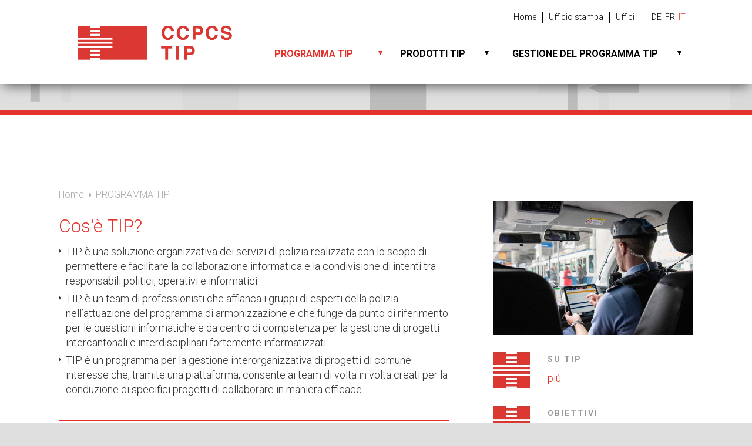

--- FILE ---
content_type: text/html; charset=utf-8
request_url: https://www.pti-tip.ch/it/PROGRAMMA-TIP
body_size: 8455
content:
<!DOCTYPE html>
<html  lang="it-IT">
<head id="Head"><meta content="text/html; charset=UTF-8" http-equiv="Content-Type" />
<meta name="REVISIT-AFTER" content="1 DAYS" />
<meta name="RATING" content="GENERAL" />
<meta name="RESOURCE-TYPE" content="DOCUMENT" />
<meta content="text/javascript" http-equiv="Content-Script-Type" />
<meta content="text/css" http-equiv="Content-Style-Type" />
<title>
	Programma TIP | TIP - Tecnica e Informatica di Polizia Svizzera
</title><meta id="MetaRobots" name="robots" content="INDEX, FOLLOW" /><link href="/DependencyHandler.axd/1e3b5368470cf57ff9b32ea3c70c634c/327/css" type="text/css" rel="stylesheet"/><script src="/DependencyHandler.axd/4518b05a2ae399ccdcebc403e490e030/327/js" type="text/javascript"></script><link rel='SHORTCUT ICON' href='/Portals/0/favicon.ico?ver=PLRZv9fo0l3kACTua4KZCw%3d%3d' type='image/x-icon' /><meta name='viewport' content='width=device-width, initial-scale=1, maximum-scale=1, user-scalable=no, shrink-to-fit=no' /><!--[if lt IE 9]><script type='text/javascript' src='https://oss.maxcdn.com/html5shiv/3.7.2/html5shiv.min.js'></script><script type='text/javascript' src='https://oss.maxcdn.com/respond/1.4.2/respond.min.js'></script><![endif]--></head>
<body id="Body" class="tab-230 tab-level-0 root-230 lang-root-186 lang-it  portal-0 va-layout-default  va-mainnav-right ">

    <form method="post" action="/it/PROGRAMMA-TIP" id="Form" enctype="multipart/form-data">
<div class="aspNetHidden">
<input type="hidden" name="__EVENTTARGET" id="__EVENTTARGET" value="" />
<input type="hidden" name="__EVENTARGUMENT" id="__EVENTARGUMENT" value="" />
<input type="hidden" name="__VIEWSTATE" id="__VIEWSTATE" value="PhRZ3mJt1kfP4nEZUGhE7UK0fsH2yUjDBj6vmSjDgD6mdLkqr34Jts7dxknPnvR1ettGok3k2XCBcz2tlk8bwCGGhU04VyoFMWLNaNhZNDdkM4FvD3gNsbkpD6h4W+4GG9vgCIGn7deZY9FwtnK41RZZSWQsRkbJ46EILHDeR4k0CraQibEgoXvfaIOR4/zXqJB4oaqzAVqUNtH9YAcWDy/x5akWGVo+7IkFRr2G2jBBJ8oh0fRGLhbRYkk=" />
</div>

<script type="text/javascript">
//<![CDATA[
var theForm = document.forms['Form'];
if (!theForm) {
    theForm = document.Form;
}
function __doPostBack(eventTarget, eventArgument) {
    if (!theForm.onsubmit || (theForm.onsubmit() != false)) {
        theForm.__EVENTTARGET.value = eventTarget;
        theForm.__EVENTARGUMENT.value = eventArgument;
        theForm.submit();
    }
}
//]]>
</script>


<script src="/WebResource.axd?d=pynGkmcFUV0upRtPz9X5uYyvGHb6DGz4MeK7Casa5ehuHqJCmfcTE6w5dKE1&amp;t=638901608248157332" type="text/javascript"></script>


<script type="text/javascript">
//<![CDATA[
var __cultureInfo = {"name":"it-IT","numberFormat":{"CurrencyDecimalDigits":2,"CurrencyDecimalSeparator":",","IsReadOnly":false,"CurrencyGroupSizes":[3],"NumberGroupSizes":[3],"PercentGroupSizes":[3],"CurrencyGroupSeparator":".","CurrencySymbol":"€","NaNSymbol":"NaN","CurrencyNegativePattern":8,"NumberNegativePattern":1,"PercentPositivePattern":1,"PercentNegativePattern":1,"NegativeInfinitySymbol":"-∞","NegativeSign":"-","NumberDecimalDigits":2,"NumberDecimalSeparator":",","NumberGroupSeparator":".","CurrencyPositivePattern":3,"PositiveInfinitySymbol":"∞","PositiveSign":"+","PercentDecimalDigits":2,"PercentDecimalSeparator":",","PercentGroupSeparator":".","PercentSymbol":"%","PerMilleSymbol":"‰","NativeDigits":["0","1","2","3","4","5","6","7","8","9"],"DigitSubstitution":1},"dateTimeFormat":{"AMDesignator":"","Calendar":{"MinSupportedDateTime":"\/Date(-62135596800000)\/","MaxSupportedDateTime":"\/Date(253402297199999)\/","AlgorithmType":1,"CalendarType":1,"Eras":[1],"TwoDigitYearMax":2029,"IsReadOnly":false},"DateSeparator":"/","FirstDayOfWeek":1,"CalendarWeekRule":2,"FullDateTimePattern":"dddd d MMMM yyyy HH:mm:ss","LongDatePattern":"dddd d MMMM yyyy","LongTimePattern":"HH:mm:ss","MonthDayPattern":"d MMMM","PMDesignator":"","RFC1123Pattern":"ddd, dd MMM yyyy HH\u0027:\u0027mm\u0027:\u0027ss \u0027GMT\u0027","ShortDatePattern":"dd/MM/yyyy","ShortTimePattern":"HH:mm","SortableDateTimePattern":"yyyy\u0027-\u0027MM\u0027-\u0027dd\u0027T\u0027HH\u0027:\u0027mm\u0027:\u0027ss","TimeSeparator":":","UniversalSortableDateTimePattern":"yyyy\u0027-\u0027MM\u0027-\u0027dd HH\u0027:\u0027mm\u0027:\u0027ss\u0027Z\u0027","YearMonthPattern":"MMMM yyyy","AbbreviatedDayNames":["dom","lun","mar","mer","gio","ven","sab"],"ShortestDayNames":["do","lu","ma","me","gi","ve","sa"],"DayNames":["domenica","lunedì","martedì","mercoledì","giovedì","venerdì","sabato"],"AbbreviatedMonthNames":["gen","feb","mar","apr","mag","giu","lug","ago","set","ott","nov","dic",""],"MonthNames":["gennaio","febbraio","marzo","aprile","maggio","giugno","luglio","agosto","settembre","ottobre","novembre","dicembre",""],"IsReadOnly":false,"NativeCalendarName":"calendario gregoriano","AbbreviatedMonthGenitiveNames":["gen","feb","mar","apr","mag","giu","lug","ago","set","ott","nov","dic",""],"MonthGenitiveNames":["gennaio","febbraio","marzo","aprile","maggio","giugno","luglio","agosto","settembre","ottobre","novembre","dicembre",""]},"eras":[1,"d.C.",null,0]};//]]>
</script>

<script src="/ScriptResource.axd?d=NJmAwtEo3Iq57i3e1OdiGK2V4mSZyk7eypOnU5GSez1D-BYFJyb9EPX7pZg0kWFTSY64wX_yU-UM-Ryl68JegMn11fKhXOmK8bWU7I_Xa7b99jp_bQpnl9GMtFDtohB3xiaedA2&amp;t=5c0e0825" type="text/javascript"></script>
<script src="/ScriptResource.axd?d=dwY9oWetJoKr8tFG-Y7-9vt_U4dtOmn7M2hUIy_i75NzQdufrJrguma4ke0hU4a2a4nLJNclRyhIrxrWpBUTqn11ARTDesYz8DchrzJXjCityARDnCQUQpNtv-ttWUYuT0SpVr3AYkcOyOfe0&amp;t=5c0e0825" type="text/javascript"></script>
<div class="aspNetHidden">

	<input type="hidden" name="__VIEWSTATEGENERATOR" id="__VIEWSTATEGENERATOR" value="CA0B0334" />
	<input type="hidden" name="__VIEWSTATEENCRYPTED" id="__VIEWSTATEENCRYPTED" value="" />
	<input type="hidden" name="__EVENTVALIDATION" id="__EVENTVALIDATION" value="6Pa+ARloUH/N6YKBKvf+d72PL2wk+wgJrUAFdhENiusFgWscpxkDykoUCn7P6lH7mK6tr7ZIjBEls/d8ztoT4OADd1t8QJF3HcBwP5+rCTLrmiM+" />
</div><script src="/DependencyHandler.axd/c2420d63e37b61ad379f6a04a3577eb9/327/js" type="text/javascript"></script>
<script type="text/javascript">
//<![CDATA[
Sys.WebForms.PageRequestManager._initialize('ScriptManager', 'Form', [], [], [], 90, '');
//]]>
</script>

        
        
        


<link href="https://fonts.googleapis.com/css?family=Roboto:300,300i,700,700i" rel="stylesheet">

<a class="sr-only sr-only-focusable" href="#content">Skip to main content</a>

<header>
    <div class="container-fluid clearfix">
        <div class="ly-container-inner">

            <a href="#" class="ly-nav-mobile-trigger pull-left" title="Menu"></a>

            <nav id="nav-mobile">
                	<div class="ly-offcanvas-header">
                        				<a href="#" class="ly-close"><span class="glyphicon glyphicon-remove-circle" aria-hidden="true"></span></a>

				<div class="ly-language-switcher">
                    

<ul class="ly-language">
    
            <li class="nav-de-de">
                <a href="https://www.pti-tip.ch/de/PTI-ORGANISATION">DE</a>
            </li>
        
            <li class="nav-fr-fr">
                <a href="https://www.pti-tip.ch/fr/PROGRAMME-TIP">FR</a>
            </li>
        
            <li class="nav-it-it active">
                <a href="https://www.pti-tip.ch/it/PROGRAMMA-TIP">IT</a>
            </li>
        
</ul> 
				</div>
				<div class="ly-search">
					<!--<div class="ly-search">
					<div class="ly-search-input"><input class="ly-search-input-field" value="" type="text" placeholder="" /></div>
					<a href="#" class="fa fa-search btn-primary btn-sm" title="Suchen" data-searchbaseurl="//www.pti-tip.ch/it"></a>
					</div>-->
				</div>
			</div>
                

        <ul class="ly-nav">
                <li  class="nav-230 first has-child selected active">
                        <div class="ly-linkwrapper">
                            <a  href="https://www.pti-tip.ch/it/PROGRAMMA-TIP">PROGRAMMA TIP</a>
                                <div class="ly-navopener">
                                    <div class="ly-navopener-icon"></div>
                                </div>
                        </div>
                            <ul class="">
                <li  class="nav-265 first last inactive">
                        <div class="ly-linkwrapper">
                            <a  href="https://www.pti-tip.ch/it/PROGRAMMA-TIP/Partner-TIP">Partner TIP</a>
                        </div>
                    
                </li>
        </ul>

                </li>
                <li  class="nav-231 has-child inactive">
                        <div class="ly-linkwrapper">
                            <a  href="https://www.pti-tip.ch/it/PRODOTTI-TIP">PRODOTTI TIP</a>
                                <div class="ly-navopener">
                                    <div class="ly-navopener-icon"></div>
                                </div>
                        </div>
                            <ul class="">
                <li  class="nav-284 first inactive">
                        <div class="ly-linkwrapper">
                            <a  href="https://www.pti-tip.ch/it/PRODOTTI-TIP/IAM">IAM</a>
                        </div>
                    
                </li>
                <li  class="nav-255 inactive">
                        <div class="ly-linkwrapper">
                            <a  href="https://www.pti-tip.ch/it/PRODOTTI-TIP/OAWR">OAWR</a>
                        </div>
                    
                </li>
                <li  class="nav-281 inactive">
                        <div class="ly-linkwrapper">
                            <a  href="https://www.pti-tip.ch/it/PRODOTTI-TIP/testperciclisti">testperciclisti</a>
                        </div>
                    
                </li>
                <li  class="nav-254 inactive">
                        <div class="ly-linkwrapper">
                            <a  href="https://www.pti-tip.ch/it/PRODOTTI-TIP/secEMAIL">secEMAIL</a>
                        </div>
                    
                </li>
                <li  class="nav-275 last inactive">
                        <div class="ly-linkwrapper">
                            <a  href="https://www.pti-tip.ch/it/PRODOTTI-TIP/Suisse-ePolice">Suisse ePolice</a>
                        </div>
                    
                </li>
        </ul>

                </li>
                <li  class="nav-232 last has-child inactive">
                        <div class="ly-linkwrapper">
                            <a  href="https://www.pti-tip.ch/it/GESTIONE-DEL-PROGRAMMA-TIP">GESTIONE DEL PROGRAMMA TIP</a>
                                <div class="ly-navopener">
                                    <div class="ly-navopener-icon"></div>
                                </div>
                        </div>
                            <ul class="">
                <li  class="nav-245 first inactive">
                        <div class="ly-linkwrapper">
                            <a  href="https://www.pti-tip.ch/it/GESTIONE-DEL-PROGRAMMA-TIP/Ufficio-stampa">Ufficio stampa</a>
                        </div>
                    
                </li>
                <li  class="nav-243 last inactive">
                        <div class="ly-linkwrapper">
                            <a  href="https://www.pti-tip.ch/it/GESTIONE-DEL-PROGRAMMA-TIP/Team">Team</a>
                        </div>
                    
                </li>
        </ul>

                </li>
        </ul>

                <div class="ly-nav-sys-mobile-container">
                        

		<ul class="ly-nav-sys">
				<li  class="nav-247 first inactive">
						<a href="https://www.pti-tip.ch/de/">Home</a>
					
				</li>
				<li  class="nav-249 inactive">
						<a href="https://www.pti-tip.ch/de/PTI-PROGRAMM-MANAGEMENT/Medien-Presse">Ufficio stampa</a>
					
				</li>
				<li  class="nav-250 last inactive">
						<a href="https://www.pti-tip.ch/de/PTI-PROGRAMM-MANAGEMENT/Stellen">Uffici</a>
					
				</li>
		</ul>

                 </div>
            </nav>
				
			<a href="https://www.pti-tip.ch/it/" title="HPi - Harmonisierung der Schweizer Polizeiinformatik / HiP - Harmonisation de l'informatique policière suisse / AiP - Armonizzazione dell' informatica di polizia svizzera" class="ly-logo">
                    <!--[if gte IE 9]><!-->
                    <img alt="HPi - Harmonisierung der Schweizer Polizeiinformatik / HiP - Harmonisation de l'informatique policière suisse / AiP - Armonizzazione dell' informatica di polizia svizzera" src="/Portals/_default/Skins/PTI/images/logo-it.jpg" data-fallback="/Portals/_default/Skins/PTI/images/logo.png?w=600&amp;quality=100" onerror="this.src=this.getAttribute('data-fallback');this.onerror=null;">
                    <!--<![endif]-->
                    <!--[if lt IE 9]>
			<img alt="HPi - Harmonisierung der Schweizer Polizeiinformatik / HiP - Harmonisation de l'informatique policière suisse / AiP - Armonizzazione dell' informatica di polizia svizzera" src="/Portals/_default/Skins/PTI/images/logo.png" />
			<![endif]-->
                </a>

             <div class="ly-nav-sys-container hidden-sm hidden-xs">
                        

		<ul class="ly-nav-sys">
				<li  class="nav-247 first inactive">
						<a href="https://www.pti-tip.ch/de/">Home</a>
					
				</li>
				<li  class="nav-249 inactive">
						<a href="https://www.pti-tip.ch/de/PTI-PROGRAMM-MANAGEMENT/Medien-Presse">Ufficio stampa</a>
					
				</li>
				<li  class="nav-250 last inactive">
						<a href="https://www.pti-tip.ch/de/PTI-PROGRAMM-MANAGEMENT/Stellen">Uffici</a>
					
				</li>
		</ul>
 
                    </div>

           <div class="ly-language-switcher hidden-sm hidden-xs">
                    

<ul class="ly-language">
    
            <li class="nav-de-de">
                <a href="https://www.pti-tip.ch/de/PTI-ORGANISATION">DE</a>
            </li>
        
            <li class="nav-fr-fr">
                <a href="https://www.pti-tip.ch/fr/PROGRAMME-TIP">FR</a>
            </li>
        
            <li class="nav-it-it active">
                <a href="https://www.pti-tip.ch/it/PROGRAMMA-TIP">IT</a>
            </li>
        
</ul> 
				</div>	
            <nav id="nav-desktop" class="navbar navbar-default hidden-xs hidden-sm">
		        

		<ul class="nav navbar-nav ly-nav ly-nav-main">
				<li  class="nav-230 first has-child active">
						<a href="https://www.pti-tip.ch/it/PROGRAMMA-TIP">
							PROGRAMMA TIP
								<span class="ly-hover">
									<span class="ly-has-child"></span>
								</span>
						</a>
							<ul class="">
				<li  class="nav-265 first last inactive">
						<a href="https://www.pti-tip.ch/it/PROGRAMMA-TIP/Partner-TIP">
							Partner TIP
						</a>
					
				</li>
		</ul>

				</li>
				<li  class="nav-231 has-child inactive">
						<a href="https://www.pti-tip.ch/it/PRODOTTI-TIP">
							PRODOTTI TIP
								<span class="ly-hover">
									<span class="ly-has-child"></span>
								</span>
						</a>
							<ul class="">
				<li  class="nav-284 first inactive">
						<a href="https://www.pti-tip.ch/it/PRODOTTI-TIP/IAM">
							IAM
						</a>
					
				</li>
				<li  class="nav-255 inactive">
						<a href="https://www.pti-tip.ch/it/PRODOTTI-TIP/OAWR">
							OAWR
						</a>
					
				</li>
				<li  class="nav-281 inactive">
						<a href="https://www.pti-tip.ch/it/PRODOTTI-TIP/testperciclisti">
							testperciclisti
						</a>
					
				</li>
				<li  class="nav-254 inactive">
						<a href="https://www.pti-tip.ch/it/PRODOTTI-TIP/secEMAIL">
							secEMAIL
						</a>
					
				</li>
				<li  class="nav-275 last inactive">
						<a href="https://www.pti-tip.ch/it/PRODOTTI-TIP/Suisse-ePolice">
							Suisse ePolice
						</a>
					
				</li>
		</ul>

				</li>
				<li  class="nav-232 last has-child inactive">
						<a href="https://www.pti-tip.ch/it/GESTIONE-DEL-PROGRAMMA-TIP">
							GESTIONE DEL PROGRAMMA TIP
								<span class="ly-hover">
									<span class="ly-has-child"></span>
								</span>
						</a>
							<ul class="">
				<li  class="nav-245 first inactive">
						<a href="https://www.pti-tip.ch/it/GESTIONE-DEL-PROGRAMMA-TIP/Ufficio-stampa">
							Ufficio stampa
						</a>
					
				</li>
				<li  class="nav-243 last inactive">
						<a href="https://www.pti-tip.ch/it/GESTIONE-DEL-PROGRAMMA-TIP/Team">
							Team
						</a>
					
				</li>
		</ul>

				</li>
		</ul>

	        </nav>

        </div>
    </div>
</header>
<div class="ly-headerimage">
<div class="container-fluid ly-header-pane ly-header-pane-empty">
	<div class="ly-container-inner">
    
		<div id="dnn_HeaderPane" class="DNNEmptyPane"></div>
	</div>
</div>
</div>

<div id="content">
    <div class="container-fluid ly-content">
        <div class="ly-container-inner">

                 <div class="ly-breadcrumb">
				        <a class="ly-breadcrumb-link ly-breadcrumb-home" href="https://www.pti-tip.ch/it/">Home</a>
				        <span class="ly-breadcrumb-trigger"><a>...</a></span>
				        <span id="dnn_ctl06_lblBreadCrumb" itemprop="breadcrumb" itemscope="" itemtype="https://schema.org/breadcrumb"><span itemscope itemtype="http://schema.org/BreadcrumbList"><span itemprop="itemListElement" itemscope itemtype="http://schema.org/ListItem"><a href="https://www.pti-tip.ch/it/PROGRAMMA-TIP" class="ly-breadcrumb-link" itemprop="item"><span itemprop="name">PROGRAMMA TIP</span></a><meta itemprop="position" content="1" /></span></span></span>
		          </div>
			<div class="ly-contentpane-full">
				<div id="dnn_ContentPane" class="DNNEmptyPane"></div>
			</div>
		    <div class="row">
			    <div class="col-xs-12 col-md-8 ly-col-contentpane">
                    <div id="dnn_LeftPane"><div class="DnnModule DnnModule-2sxc DnnModule-795 DnnVersionableControl"><a name="795"></a><div id="dnn_ctr795_ContentPane"><!-- Start_Module_795 --><div id="dnn_ctr795_ModuleContent" class="DNNModuleContent Mod2sxcC">
	<div class='sc-content-block'  data-cb-instance='795' data-cb-id='795'>


<a id="was-ist-hpi"></a>

<div class="clearfix sc-element co-content co-content-text-only ly-margin-bottom">
    
<h1>Cos&#39;&#232; TIP?</h1>	<div class="co-text">
		<ul>
<li>TIP &egrave; una soluzione organizzativa dei servizi di polizia realizzata con lo scopo di permettere e facilitare la collaborazione informatica e la condivisione di intenti tra responsabili politici, operativi e informatici.</li>
<li>TIP &egrave; un team di professionisti che affianca i gruppi di esperti della polizia nell&rsquo;attuazione del programma di armonizzazione e che funge da punto di riferimento per le questioni informatiche e da centro di competenza per la gestione di progetti intercantonali e interdisciplinari fortemente informatizzati.</li>
<li>TIP &egrave; un programma per la gestione interorganizzativa di progetti di comune interesse che, tramite una piattaforma, consente ai team di volta in volta creati per la conduzione di specifici progetti di collaborare in maniera efficace.</li>
</ul>
	</div>
</div>

</div>
</div><!-- End_Module_795 --></div></div><div class="DnnModule DnnModule-2sxc DnnModule-797 DnnVersionableControl"><a name="797"></a><div id="dnn_ctr797_ContentPane"><!-- Start_Module_797 --><div id="dnn_ctr797_ModuleContent" class="DNNModuleContent Mod2sxcC">
	<div class='sc-content-block'  data-cb-instance='797' data-cb-id='797'>
<div class="co-separatingline sc-element">
	
	<hr class="ly-primaryhr"/>
</div>
</div>
</div><!-- End_Module_797 --></div></div><div class="DnnModule DnnModule-2sxc DnnModule-799 DnnVersionableControl"><a name="799"></a><div id="dnn_ctr799_ContentPane"><!-- Start_Module_799 --><div id="dnn_ctr799_ModuleContent" class="DNNModuleContent Mod2sxcC">
	<div class='sc-content-block'  data-cb-instance='799' data-cb-id='799'>


<a id="fuer-wen-ist-pti"></a>

<div class="clearfix sc-element co-content co-content-text-only ly-margin-bottom">
    
<h1>Per chi &#232; pensato il TIP?</h1>	<div class="co-text">
		<ul>
<li>Per tutti i corpi di polizia cantonali e gli uffici federali con compiti di polizia o affini.</li>
<li>Per le organizzazioni di primo intervento che operano a protezione della popolazione.</li>
</ul>
	</div>
</div>

</div>
</div><!-- End_Module_799 --></div></div></div>
                       <!--<div class="hidden-xs">
                        


		<ul class="nav nav-pills nav-stacked ly-nav ly-nav-sub">
				<li  class="nav-265 first last inactive">
						<a href="https://www.pti-tip.ch/it/PROGRAMMA-TIP/Partner-TIP"><small class="visible-xs-inline visible-sm-inline fa fa-angle-right" aria-hidden="true"></small> Partner TIP</a>
									</li>
		</ul>

                    </div>-->
                    <div class="visible-xs visible-sm hidden-md hidden-lg">
                        


		<ul class="nav nav-pills nav-stacked ly-nav ly-nav-sub">
				<li  class="nav-265 first last inactive">
						<a href="https://www.pti-tip.ch/it/PROGRAMMA-TIP/Partner-TIP"><small class="visible-xs-inline visible-sm-inline fa fa-angle-right" aria-hidden="true"></small> Partner TIP</a>
									</li>
		</ul>

                    </div>
			    </div>
			    <div class="col-xs-12 col-md-4 ly-col-leftpane">
                    <div class="ly-rightpane-context ly-rightpane-context-empty">
                    <div id="dnn_RightContextPane" class="DNNEmptyPane">
                    </div>
                    </div>
                    <div class="ly-modules-allpages-rightpane">
                        
                    </div>
					<div id="dnn_RightPane" class="ly-rightpane">
                    <div class="DnnModule DnnModule-2sxc DnnModule-1077 DnnVersionableControl"><a name="1077"></a><div id="dnn_ctr1077_ContentPane"><!-- Start_Module_1077 --><div id="dnn_ctr1077_ModuleContent" class="DNNModuleContent Mod2sxcC">
	<div class='sc-content-block'  data-cb-instance='1077' data-cb-id='1077'>

<div class="co-img-wrapper sc-element">
    
		<a title="TIP" class="fancybox" href="/Portals/0/adam/Content/_Eoqz41UrkaTKENTlbv0-w/Image/SIA_4897_12.jpg?w=1400&amp;quality=80">
    <img class="img-responsive" src="/Portals/0/adam/Content/_Eoqz41UrkaTKENTlbv0-w/Image/SIA_4897_12.jpg?w=1200&amp;quality=80" alt="TIP" />
		</a>
	</div>
</div>
</div><!-- End_Module_1077 --></div></div><div class="DnnModule DnnModule-2sxc DnnModule-807 DnnVersionableControl"><a name="807"></a><div id="dnn_ctr807_ContentPane"><!-- Start_Module_807 --><div id="dnn_ctr807_ModuleContent" class="DNNModuleContent Mod2sxcC">
	<div class='sc-content-block'  data-cb-instance='807' data-cb-id='807'>


<div class="row co-navigation co-navigation-image">
        <div class="col col-xs-12 col-sm-12 col-md-12 sc-element">
            
                <a class="co-link-box" title="SU TIP" href="https://www.hpi-programm.ch/it/PROGRAMMA-TIP/Su-TIP">
            <div class="row">
                <div class="col col-xs-12 col-sm-4 col-md-3">
                    
                    <div class="co-img-wrapper">
                        <img src="/Portals/0/adam/Content/KAmvmGgnV0SXfygxYZN9Bg/Image/Linkbild.png?w=340&amp;quality=80&amp;scale=both&amp;bgcolor=FFFFFF" alt="SU TIP" />
                    </div>
                </div>
                <div class="col col-xs-12 col-sm-8 col-md-9">
                    <h3>SU TIP</h3>
                                            <span class="co-link">pi&#249;</span>
                </div>
            </div>
                </a>
        </div>
        <div class="col col-xs-12 col-sm-12 col-md-12 sc-element">
            
                <a class="co-link-box" title="OBIETTIVI" href="https://www.hpi-programm.ch/it/PROGRAMMA-TIP/Obiettivi-TIP">
            <div class="row">
                <div class="col col-xs-12 col-sm-4 col-md-3">
                    
                    <div class="co-img-wrapper">
                        <img src="/Portals/0/adam/Content/zAxHcnnwX02n45iyBo0C6g/Image/Linkbild.png?w=340&amp;quality=80&amp;scale=both&amp;bgcolor=FFFFFF" alt="OBIETTIVI" />
                    </div>
                </div>
                <div class="col col-xs-12 col-sm-8 col-md-9">
                    <h3>OBIETTIVI</h3>
                                            <span class="co-link">pi&#249;</span>
                </div>
            </div>
                </a>
        </div>
        <div class="col col-xs-12 col-sm-12 col-md-12 sc-element">
            
                <a class="co-link-box" title="PARTNER TIP" href="https://www.pti-tip.ch/it/PROGRAMMA-TIP/Partner-TIP">
            <div class="row">
                <div class="col col-xs-12 col-sm-4 col-md-3">
                    
                    <div class="co-img-wrapper">
                        <img src="/Portals/0/adam/Content/dPvDf9r9CEGE5XWHL-G6RQ/Image/Linkbild.png?w=340&amp;quality=80&amp;scale=both&amp;bgcolor=FFFFFF" alt="PARTNER TIP" />
                    </div>
                </div>
                <div class="col col-xs-12 col-sm-8 col-md-9">
                    <h3>PARTNER TIP</h3>
                                            <span class="co-link">pi&#249;</span>
                </div>
            </div>
                </a>
        </div>
</div>
</div>
</div><!-- End_Module_807 --></div></div><div class="DnnModule DnnModule-2sxc DnnModule-809 DnnVersionableControl"><a name="809"></a><div id="dnn_ctr809_ContentPane"><!-- Start_Module_809 --><div id="dnn_ctr809_ModuleContent" class="DNNModuleContent Mod2sxcC">
	<div class='sc-content-block'  data-cb-instance='809' data-cb-id='809'>
<div class="co-separatingline sc-element">
	
	<hr class="ly-primaryhr"/>
</div>
</div>
</div><!-- End_Module_809 --></div></div></div>                 
			    </div>
		    </div>
        </div>
		<a class="ly-top" href="#" title="Nach oben"><span class="fa fa-angle-up" aria-hidden="true"></span></a>
	</div>
</div>
	
<footer>
    <div class="container-fluid">
        <div class="ly-container-inner clearfix">
            <div class="row">
                <div class="col-xs-12 col-md-6">
                    <div class="ly-nav-sys-container">
                      <strong>PTI - TIP - TIP</strong>&nbsp;&nbsp;&nbsp;<span class="glyphicon glyphicon-envelope"></span>&nbsp;<span data-madr1="info" data-madr2="pti-mail" data-madr3="ch"></span>

                    </div>
                </div>
                <div class="col-xs-12 col-md-6">
                    <div class="ly-nav-sys-container-right">
                        

		<ul class="ly-nav-sys">
				<li  class="nav-251 first inactive">
						<a href="https://www.pti-tip.ch/de/Impressum">Impressum</a>
					
				</li>
				<li  class="nav-319 last inactive">
						<a href="https://www.pti-tip.ch/it/Protezione-dei-dati">Protezione dei dati</a>
					
				</li>
		</ul>
 
                    </div>
                </div>
                <div class="ly-footer-imprint">
                    <a id="dnn_DnnLogin_loginLink" title="Login" class="ly-login hidden-xs" rel="nofollow" onclick="return dnnModal.show(&#39;https://www.pti-tip.ch/it/Login?returnurl=/it/PROGRAMMA-TIP&amp;popUp=true&#39;,/*showReturn*/true,300,650,true,&#39;&#39;)" href="https://www.pti-tip.ch/it/Login?returnurl=%2fit%2fPROGRAMMA-TIP">Login</a>

                </div>
            </div>
        </div>
    </div>
</footer>

<!-- include files in head -->
<!--CDF(Css|/Portals/_default/Skins/PTI/dist/bootstrap.css|DnnPageHeaderProvider|100)-->
<!--CDF(Css|/Portals/_default/Skins/PTI/lib/fancybox/jquery.fancybox.css|DnnPageHeaderProvider|110)-->
<!--CDF(Css|/Portals/_default/Skins/PTI/dist/typography.css|DnnPageHeaderProvider|120)-->
<!--CDF(Css|/Portals/_default/Skins/PTI/dist/contactform.css|DnnPageHeaderProvider|125)-->
<!--CDF(Css|/Portals/_default/Skins/PTI/dist/layout.css|DnnPageHeaderProvider|130)-->
<!--CDF(Css|/Portals/_default/Skins/PTI/dist/2sxc-content.css|DnnPageHeaderProvider|130)-->
<!--CDF(Css|/Portals/_default/Skins/PTI/dist/print.css|DnnPageHeaderProvider|140)-->
<!--CDF(Css|/Portals/_default/Skins/PTI/lib/font-awesome/css/font-awesome.min.css|DnnPageHeaderProvider|145)-->
<!--CDF(Css|/Portals/_default/Skins/_default/ToEasyDNN.css|DnnPageHeaderProvider|150)-->
<!--CDF(Javascript|/Portals/_default/Skins/PTI/lib/bootstrap/dist/js/bootstrap.min.js|DnnFormBottomProvider|100)-->
<!--CDF(Javascript|/Portals/_default/Skins/PTI/lib/sidr/jquery.sidr.min.js|DnnFormBottomProvider|110)-->
<!--CDF(Javascript|/Portals/_default/Skins/PTI/lib/fancybox/jquery.fancybox.pack.js|DnnFormBottomProvider|120)-->
<!--CDF(Javascript|/Portals/_default/Skins/PTI/lib/syncHeightResponsive/jquery.syncHeightResponsive.js|DnnFormBottomProvider|125)-->
<!--CDF(Javascript|/Portals/_default/Skins/PTI/dist/scripts.js|DnnFormBottomProvider|130)-->


        <input name="ScrollTop" type="hidden" id="ScrollTop" />
        <input name="__dnnVariable" type="hidden" id="__dnnVariable" autocomplete="off" value="`{`__scdoff`:`1`,`sf_siteRoot`:`/it/`,`sf_tabId`:`230`}" />
        <input name="__RequestVerificationToken" type="hidden" value="QzfKc_Fsr10XE_wIGslt0cytsU0b0Axp2z57xDEgqBtCOeyOn-udNCCUaPIRgudGfK-hbA2" /><script src="/DependencyHandler.axd/0feaa77c25264c68c22635ce40938466/327/js" type="text/javascript"></script>
    </form>
    <!--CDF(Javascript|/js/dnncore.js|DnnBodyProvider|100)--><!--CDF(Javascript|/js/dnn.modalpopup.js|DnnBodyProvider|50)--><!--CDF(Css|/Resources/Shared/stylesheets/dnndefault/7.0.0/default.css|DnnPageHeaderProvider|5)--><!--CDF(Javascript|/js/dnn.js|DnnBodyProvider|12)--><!--CDF(Javascript|/js/dnn.servicesframework.js|DnnBodyProvider|100)--><!--CDF(Css|/Portals/0/2sxc/Content/DefaultTemplates/css/styles.css|DnnPageHeaderProvider|100)--><!--CDF(Css|/Portals/0/2sxc/Content/DefaultTemplates/css/styles.css|DnnPageHeaderProvider|100)--><!--CDF(Css|/Portals/0/2sxc/Content/DefaultTemplates/css/styles.css|DnnPageHeaderProvider|100)--><!--CDF(Css|/Portals/0/2sxc/Content/DefaultTemplates/css/styles.css|DnnPageHeaderProvider|100)--><!--CDF(Javascript|/Resources/libraries/jQuery/03_07_01/jquery.js|DnnPageHeaderProvider|5)--><!--CDF(Javascript|/Resources/libraries/jQuery-Migrate/03_04_01/jquery-migrate.js|DnnPageHeaderProvider|6)--><!--CDF(Javascript|/Resources/libraries/jQuery-UI/01_13_02/jquery-ui.min.js|DnnPageHeaderProvider|10)-->
    
</body>
</html>
